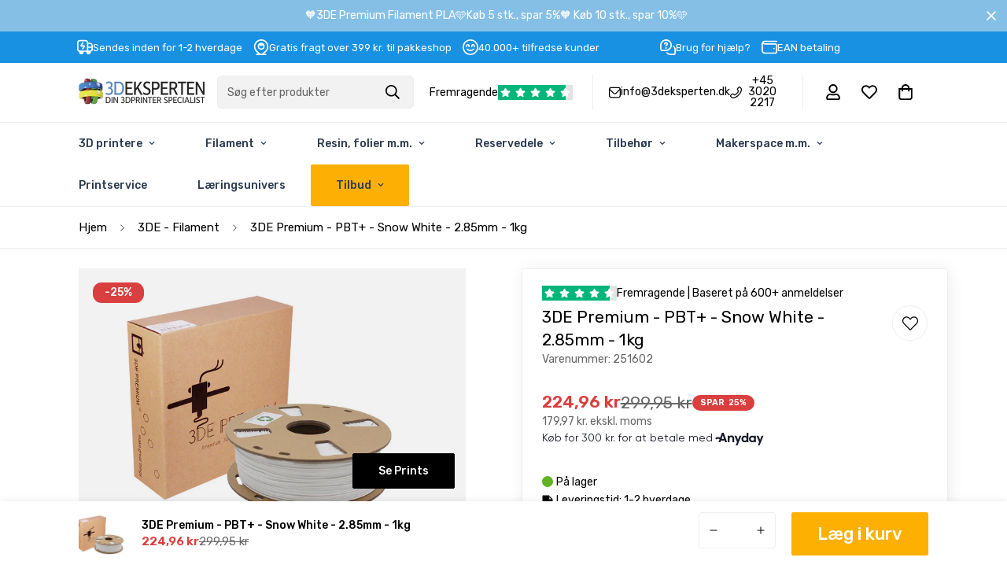

--- FILE ---
content_type: image/svg+xml
request_url: https://3deksperten.dk/cdn/shop/files/scroll_1.svg?v=1717664060
body_size: -401
content:
<svg data-name="Layer 1" xmlns="http://www.w3.org/2000/svg" width="512" viewBox="0 0 512 512" height="512" id="Layer_1"><path d="m256 0c-141.159 0-256 114.841-256 256s114.841 256 256 256 256-114.841 256-256-114.841-256-256-256zm114.788 292.1-103.475 103.469a16 16 0 0 1 -22.626 0l-103.475-103.469a16 16 0 0 1 22.627-22.627l92.161 92.156 92.161-92.159a16 16 0 1 1 22.627 22.63zm0-133.039-103.475 103.47a16 16 0 0 1 -22.626 0l-103.475-103.473a16 16 0 0 1 22.627-22.627l92.161 92.16 92.161-92.16a16 16 0 1 1 22.627 22.627z"></path></svg>

--- FILE ---
content_type: text/javascript; charset=utf-8
request_url: https://3deksperten.dk/products/pbt-3de-premium-snow-white-2-85mm.js
body_size: 1074
content:
{"id":7805663903964,"title":"3DE Premium - PBT+ - Snow White - 2.85mm - 1kg","handle":"pbt-3de-premium-snow-white-2-85mm","description":"\u003ch2\u003e3DE Premium - PBT+ - Snow White - 2.85mm - 1kg\u003c\/h2\u003e\n\u003cp\u003e\u003cb\u003ePBT+\u003c\/b\u003e\u003cspan style=\"font-weight: 400;\"\u003e (polybutylene terephthalate) giver mange af de samme egenskaber som nylon, men absoberer mindre fugt (luftfugtigthed), hvilket giver PBT+ mulighed for at opretholde sin form i våde omgivelser. \u003c\/span\u003e\u003c\/p\u003e\n\u003cp\u003e\u003cb\u003ePBT+\u003c\/b\u003e\u003cspan style=\"font-weight: 400;\"\u003e anvendes ofte som et substitut for Nylon 6.6 eller 6.12 og har bedre slid-modstand end polypropylene eller polystyrene.  PBT har gode mekaniske egenskaber i forhold til stræk, vrid og bøjninger (god \"bend recovery\"). PBT er god mod opløsningsmidler, \u003c\/span\u003e\u003c\/p\u003e\n\u003cp\u003e\u003cb\u003ePBT+\u003c\/b\u003e\u003cspan style=\"font-weight: 400;\"\u003e har en høj UV resistens\u003c\/span\u003e\u003c\/p\u003e\n\u003cp\u003e\u003ci\u003e\u003cspan style=\"font-weight: 400;\"\u003eBemærk at PBT indeholder fibre , der slider din dyse. Vi anbefaler derfor en ruby, stål, hærdet stål eller titanium dyse.\u003c\/span\u003e\u003c\/i\u003e\u003c\/p\u003e\n\u003cp\u003e\u003ci\u003e\u003cspan style=\"font-weight: 400;\"\u003eVi anbefaler print temp på denne type til 235 \u003c\/span\u003e\u003c\/i\u003e\u003ci\u003e\u003cspan style=\"font-weight: 400;\"\u003e°C\u003c\/span\u003e\u003c\/i\u003e\u003ci\u003e\u003cspan style=\"font-weight: 400;\"\u003e hotend \/ 65 \u003c\/span\u003e\u003c\/i\u003e\u003ci\u003e\u003cspan style=\"font-weight: 400;\"\u003e°C\u003c\/span\u003e\u003c\/i\u003e\u003ci\u003e\u003cspan style=\"font-weight: 400;\"\u003e bed gerne med f.eks. PrintaFix eller \u003c\/span\u003e\u003c\/i\u003e\u003ca href=\"https:\/\/3deksperten.dk\/3dsupreme-buildplate-adhesive-for-pla-petg-flex-50ml.html\"\u003e\u003ci\u003e\u003cspan style=\"font-weight: 400;\"\u003eSupreme Adhesive Glue\u003c\/span\u003e\u003c\/i\u003e\u003c\/a\u003e\u003ci\u003e\u003cspan style=\"font-weight: 400;\"\u003e \u003c\/span\u003e\u003c\/i\u003e\u003c\/p\u003e\n\u003cp\u003e\u003cspan style=\"font-weight: 400;\"\u003ePBT+ har en varmemodstand op mod 120 \u003c\/span\u003e\u003cspan style=\"font-weight: 400;\"\u003e°C\u003c\/span\u003e\u003cspan style=\"font-weight: 400;\"\u003e og kan med fordel bruges til 3D printet emner, der bruges til støbning i f.eks. PUR eller andet som har behov for varme.\u003c\/span\u003e\u003c\/p\u003e\n\u003cp\u003e\u003cspan style=\"font-weight: 400;\"\u003ePBT er relativt let at printe med, når man ser hvilke fordele man får.\u003c\/span\u003e\u003c\/p\u003e\n\u003cp\u003e\u003ciframe height=\"215\" width=\"460\" src=\"https:\/\/www.youtube.com\/embed\/O1LkLs_h4H4\" allowfullscreen=\"\" frameborder=\"0\"\u003e\u003c\/iframe\u003e\u003c\/p\u003e\n\u003cp\u003e\u003ciframe height=\"215\" width=\"460\" src=\"https:\/\/www.youtube.com\/embed\/knt0rJw73qA\" allowfullscreen=\"\" frameborder=\"0\"\u003e\u003c\/iframe\u003e\u003c\/p\u003e\n\u003cp\u003e\u003cb\u003eSpecifikationer:\u003c\/b\u003e\u003cb\u003e\u003cbr\u003e\u003cbr\u003e\u003c\/b\u003e\u003c\/p\u003e\n\u003ctable\u003e\n\u003ctbody\u003e\n\u003ctr\u003e\n\u003ctd\u003e\n\u003cp\u003e\u003cspan style=\"font-weight: 400;\"\u003eMærke\u003c\/span\u003e\u003c\/p\u003e\n\u003c\/td\u003e\n\u003ctd\u003e\n\u003cp\u003e\u003cspan style=\"font-weight: 400;\"\u003e3DE Premium\u003c\/span\u003e\u003c\/p\u003e\n\u003c\/td\u003e\n\u003c\/tr\u003e\n\u003ctr\u003e\n\u003ctd\u003e\n\u003cp\u003e\u003cspan style=\"font-weight: 400;\"\u003eMateriale\u003c\/span\u003e\u003c\/p\u003e\n\u003c\/td\u003e\n\u003ctd\u003e\n\u003cp\u003e\u003cspan style=\"font-weight: 400;\"\u003ePBT+\u003c\/span\u003e\u003c\/p\u003e\n\u003c\/td\u003e\n\u003c\/tr\u003e\n\u003ctr\u003e\n\u003ctd\u003e\n\u003cp\u003e\u003cspan style=\"font-weight: 400;\"\u003eFarve\u003c\/span\u003e\u003c\/p\u003e\n\u003c\/td\u003e\n\u003ctd\u003e\n\u003cp\u003e\u003cspan style=\"font-weight: 400;\"\u003eSnow White\u003c\/span\u003e\u003c\/p\u003e\n\u003c\/td\u003e\n\u003c\/tr\u003e\n\u003ctr\u003e\n\u003ctd\u003e\n\u003cp\u003e\u003cspan style=\"font-weight: 400;\"\u003eRAL\u003c\/span\u003e\u003c\/p\u003e\n\u003c\/td\u003e\n\u003ctd\u003e\n\u003cp\u003e\u003cspan style=\"font-weight: 400;\"\u003e9010\u003c\/span\u003e\u003c\/p\u003e\n\u003c\/td\u003e\n\u003c\/tr\u003e\n\u003ctr\u003e\n\u003ctd\u003e\n\u003cp\u003e\u003cspan style=\"font-weight: 400;\"\u003eDiameter\u003c\/span\u003e\u003c\/p\u003e\n\u003c\/td\u003e\n\u003ctd\u003e\n\u003cp\u003e\u003cspan style=\"font-weight: 400;\"\u003e2.85mm\u003c\/span\u003e\u003c\/p\u003e\n\u003c\/td\u003e\n\u003c\/tr\u003e\n\u003ctr\u003e\n\u003ctd\u003e\n\u003cp\u003e\u003cspan style=\"font-weight: 400;\"\u003eVægt\u003c\/span\u003e\u003c\/p\u003e\n\u003c\/td\u003e\n\u003ctd\u003e\n\u003cp\u003e\u003cspan style=\"font-weight: 400;\"\u003e1 kg\u003c\/span\u003e\u003c\/p\u003e\n\u003c\/td\u003e\n\u003c\/tr\u003e\n\u003ctr\u003e\n\u003ctd\u003e\n\u003cp\u003e\u003cspan style=\"font-weight: 400;\"\u003eBruttovægt\u003c\/span\u003e\u003c\/p\u003e\n\u003c\/td\u003e\n\u003ctd\u003e\n\u003cp\u003e\u003cspan style=\"font-weight: 400;\"\u003e1.2 kg\u003c\/span\u003e\u003c\/p\u003e\n\u003c\/td\u003e\n\u003c\/tr\u003e\n\u003ctr\u003e\n\u003ctd\u003e\n\u003cp\u003e\u003cspan style=\"font-weight: 400;\"\u003eSpole størrelse\u003c\/span\u003e\u003c\/p\u003e\n\u003c\/td\u003e\n\u003ctd\u003e\n\u003cp\u003e\u003cspan style=\"font-weight: 400;\"\u003e200 x 62mm\u003c\/span\u003e\u003c\/p\u003e\n\u003c\/td\u003e\n\u003c\/tr\u003e\n\u003ctr\u003e\n\u003ctd\u003e\n\u003cp\u003e\u003cspan style=\"font-weight: 400;\"\u003eSpole hul diameter\u003c\/span\u003e\u003c\/p\u003e\n\u003c\/td\u003e\n\u003ctd\u003e\n\u003cp\u003e\u003cspan style=\"font-weight: 400;\"\u003e53mm\u003c\/span\u003e\u003c\/p\u003e\n\u003c\/td\u003e\n\u003c\/tr\u003e\n\u003ctr\u003e\n\u003ctd\u003e\n\u003cp\u003e\u003cspan style=\"font-weight: 400;\"\u003eDyse temperatur\u003c\/span\u003e\u003c\/p\u003e\n\u003c\/td\u003e\n\u003ctd\u003e\n\u003cp\u003e\u003cspan style=\"font-weight: 400;\"\u003e235 °C\u003c\/span\u003e\u003c\/p\u003e\n\u003c\/td\u003e\n\u003c\/tr\u003e\n\u003ctr\u003e\n\u003ctd\u003e\n\u003cp\u003e\u003cspan style=\"font-weight: 400;\"\u003eByggeplade temperatur\u003c\/span\u003e\u003c\/p\u003e\n\u003c\/td\u003e\n\u003ctd\u003e\n\u003cp\u003e\u003cspan style=\"font-weight: 400;\"\u003e65 °C\u003c\/span\u003e\u003c\/p\u003e\n\u003c\/td\u003e\n\u003c\/tr\u003e\n\u003ctr\u003e\n\u003ctd\u003e\n\u003cp\u003e\u003cspan style=\"font-weight: 400;\"\u003eVarmemodstand\u003c\/span\u003e\u003c\/p\u003e\n\u003c\/td\u003e\n\u003ctd\u003e\n\u003cp\u003e\u003cspan style=\"font-weight: 400;\"\u003e120 °C\u003c\/span\u003e\u003c\/p\u003e\n\u003c\/td\u003e\n\u003c\/tr\u003e\n\u003c\/tbody\u003e\n\u003c\/table\u003e","published_at":"2022-08-25T11:49:31+02:00","created_at":"2022-08-25T11:49:31+02:00","vendor":"3DE Premium","type":"Filament","tags":["0-20kg","0-30kg","3DE - Filament","3de PBT+ Filament 2.85mm","3DE Premium Filamenter","Filament","Outlet","SPECIAL FILAMENT Filament"],"price":22496,"price_min":22496,"price_max":22496,"available":true,"price_varies":false,"compare_at_price":29995,"compare_at_price_min":29995,"compare_at_price_max":29995,"compare_at_price_varies":false,"variants":[{"id":43306502553820,"title":"Default Title","option1":"Default Title","option2":null,"option3":null,"sku":"251602","requires_shipping":true,"taxable":true,"featured_image":null,"available":true,"name":"3DE Premium - PBT+ - Snow White - 2.85mm - 1kg","public_title":null,"options":["Default Title"],"price":22496,"weight":1200,"compare_at_price":29995,"inventory_management":"shopify","barcode":"7426934810059","quantity_rule":{"min":1,"max":null,"increment":1},"quantity_price_breaks":[],"requires_selling_plan":false,"selling_plan_allocations":[]}],"images":["\/\/cdn.shopify.com\/s\/files\/1\/0651\/9747\/4012\/files\/3DE_premium_Snow_white_box-3Deksperten_34d2cccb-014d-4d79-8fa3-93dd3593aba2.png?v=1697464947","\/\/cdn.shopify.com\/s\/files\/1\/0651\/9747\/4012\/files\/3DE_premium_Snow_white_uden_box-3Deksperten_ff2e475a-29f4-4195-99c6-402f6d8ef0bf.png?v=1697464948"],"featured_image":"\/\/cdn.shopify.com\/s\/files\/1\/0651\/9747\/4012\/files\/3DE_premium_Snow_white_box-3Deksperten_34d2cccb-014d-4d79-8fa3-93dd3593aba2.png?v=1697464947","options":[{"name":"Title","position":1,"values":["Default Title"]}],"url":"\/products\/pbt-3de-premium-snow-white-2-85mm","media":[{"alt":null,"id":46062451753288,"position":1,"preview_image":{"aspect_ratio":1.476,"height":1084,"width":1600,"src":"https:\/\/cdn.shopify.com\/s\/files\/1\/0651\/9747\/4012\/files\/3DE_premium_Snow_white_box-3Deksperten_34d2cccb-014d-4d79-8fa3-93dd3593aba2.png?v=1697464947"},"aspect_ratio":1.476,"height":1084,"media_type":"image","src":"https:\/\/cdn.shopify.com\/s\/files\/1\/0651\/9747\/4012\/files\/3DE_premium_Snow_white_box-3Deksperten_34d2cccb-014d-4d79-8fa3-93dd3593aba2.png?v=1697464947","width":1600},{"alt":null,"id":46062455947592,"position":2,"preview_image":{"aspect_ratio":1.334,"height":1417,"width":1890,"src":"https:\/\/cdn.shopify.com\/s\/files\/1\/0651\/9747\/4012\/files\/3DE_premium_Snow_white_uden_box-3Deksperten_ff2e475a-29f4-4195-99c6-402f6d8ef0bf.png?v=1697464948"},"aspect_ratio":1.334,"height":1417,"media_type":"image","src":"https:\/\/cdn.shopify.com\/s\/files\/1\/0651\/9747\/4012\/files\/3DE_premium_Snow_white_uden_box-3Deksperten_ff2e475a-29f4-4195-99c6-402f6d8ef0bf.png?v=1697464948","width":1890}],"requires_selling_plan":false,"selling_plan_groups":[]}

--- FILE ---
content_type: text/javascript; charset=utf-8
request_url: https://3deksperten.dk/products/pbt-3de-premium-snow-white-2-85mm.js
body_size: 1638
content:
{"id":7805663903964,"title":"3DE Premium - PBT+ - Snow White - 2.85mm - 1kg","handle":"pbt-3de-premium-snow-white-2-85mm","description":"\u003ch2\u003e3DE Premium - PBT+ - Snow White - 2.85mm - 1kg\u003c\/h2\u003e\n\u003cp\u003e\u003cb\u003ePBT+\u003c\/b\u003e\u003cspan style=\"font-weight: 400;\"\u003e (polybutylene terephthalate) giver mange af de samme egenskaber som nylon, men absoberer mindre fugt (luftfugtigthed), hvilket giver PBT+ mulighed for at opretholde sin form i våde omgivelser. \u003c\/span\u003e\u003c\/p\u003e\n\u003cp\u003e\u003cb\u003ePBT+\u003c\/b\u003e\u003cspan style=\"font-weight: 400;\"\u003e anvendes ofte som et substitut for Nylon 6.6 eller 6.12 og har bedre slid-modstand end polypropylene eller polystyrene.  PBT har gode mekaniske egenskaber i forhold til stræk, vrid og bøjninger (god \"bend recovery\"). PBT er god mod opløsningsmidler, \u003c\/span\u003e\u003c\/p\u003e\n\u003cp\u003e\u003cb\u003ePBT+\u003c\/b\u003e\u003cspan style=\"font-weight: 400;\"\u003e har en høj UV resistens\u003c\/span\u003e\u003c\/p\u003e\n\u003cp\u003e\u003ci\u003e\u003cspan style=\"font-weight: 400;\"\u003eBemærk at PBT indeholder fibre , der slider din dyse. Vi anbefaler derfor en ruby, stål, hærdet stål eller titanium dyse.\u003c\/span\u003e\u003c\/i\u003e\u003c\/p\u003e\n\u003cp\u003e\u003ci\u003e\u003cspan style=\"font-weight: 400;\"\u003eVi anbefaler print temp på denne type til 235 \u003c\/span\u003e\u003c\/i\u003e\u003ci\u003e\u003cspan style=\"font-weight: 400;\"\u003e°C\u003c\/span\u003e\u003c\/i\u003e\u003ci\u003e\u003cspan style=\"font-weight: 400;\"\u003e hotend \/ 65 \u003c\/span\u003e\u003c\/i\u003e\u003ci\u003e\u003cspan style=\"font-weight: 400;\"\u003e°C\u003c\/span\u003e\u003c\/i\u003e\u003ci\u003e\u003cspan style=\"font-weight: 400;\"\u003e bed gerne med f.eks. PrintaFix eller \u003c\/span\u003e\u003c\/i\u003e\u003ca href=\"https:\/\/3deksperten.dk\/3dsupreme-buildplate-adhesive-for-pla-petg-flex-50ml.html\"\u003e\u003ci\u003e\u003cspan style=\"font-weight: 400;\"\u003eSupreme Adhesive Glue\u003c\/span\u003e\u003c\/i\u003e\u003c\/a\u003e\u003ci\u003e\u003cspan style=\"font-weight: 400;\"\u003e \u003c\/span\u003e\u003c\/i\u003e\u003c\/p\u003e\n\u003cp\u003e\u003cspan style=\"font-weight: 400;\"\u003ePBT+ har en varmemodstand op mod 120 \u003c\/span\u003e\u003cspan style=\"font-weight: 400;\"\u003e°C\u003c\/span\u003e\u003cspan style=\"font-weight: 400;\"\u003e og kan med fordel bruges til 3D printet emner, der bruges til støbning i f.eks. PUR eller andet som har behov for varme.\u003c\/span\u003e\u003c\/p\u003e\n\u003cp\u003e\u003cspan style=\"font-weight: 400;\"\u003ePBT er relativt let at printe med, når man ser hvilke fordele man får.\u003c\/span\u003e\u003c\/p\u003e\n\u003cp\u003e\u003ciframe height=\"215\" width=\"460\" src=\"https:\/\/www.youtube.com\/embed\/O1LkLs_h4H4\" allowfullscreen=\"\" frameborder=\"0\"\u003e\u003c\/iframe\u003e\u003c\/p\u003e\n\u003cp\u003e\u003ciframe height=\"215\" width=\"460\" src=\"https:\/\/www.youtube.com\/embed\/knt0rJw73qA\" allowfullscreen=\"\" frameborder=\"0\"\u003e\u003c\/iframe\u003e\u003c\/p\u003e\n\u003cp\u003e\u003cb\u003eSpecifikationer:\u003c\/b\u003e\u003cb\u003e\u003cbr\u003e\u003cbr\u003e\u003c\/b\u003e\u003c\/p\u003e\n\u003ctable\u003e\n\u003ctbody\u003e\n\u003ctr\u003e\n\u003ctd\u003e\n\u003cp\u003e\u003cspan style=\"font-weight: 400;\"\u003eMærke\u003c\/span\u003e\u003c\/p\u003e\n\u003c\/td\u003e\n\u003ctd\u003e\n\u003cp\u003e\u003cspan style=\"font-weight: 400;\"\u003e3DE Premium\u003c\/span\u003e\u003c\/p\u003e\n\u003c\/td\u003e\n\u003c\/tr\u003e\n\u003ctr\u003e\n\u003ctd\u003e\n\u003cp\u003e\u003cspan style=\"font-weight: 400;\"\u003eMateriale\u003c\/span\u003e\u003c\/p\u003e\n\u003c\/td\u003e\n\u003ctd\u003e\n\u003cp\u003e\u003cspan style=\"font-weight: 400;\"\u003ePBT+\u003c\/span\u003e\u003c\/p\u003e\n\u003c\/td\u003e\n\u003c\/tr\u003e\n\u003ctr\u003e\n\u003ctd\u003e\n\u003cp\u003e\u003cspan style=\"font-weight: 400;\"\u003eFarve\u003c\/span\u003e\u003c\/p\u003e\n\u003c\/td\u003e\n\u003ctd\u003e\n\u003cp\u003e\u003cspan style=\"font-weight: 400;\"\u003eSnow White\u003c\/span\u003e\u003c\/p\u003e\n\u003c\/td\u003e\n\u003c\/tr\u003e\n\u003ctr\u003e\n\u003ctd\u003e\n\u003cp\u003e\u003cspan style=\"font-weight: 400;\"\u003eRAL\u003c\/span\u003e\u003c\/p\u003e\n\u003c\/td\u003e\n\u003ctd\u003e\n\u003cp\u003e\u003cspan style=\"font-weight: 400;\"\u003e9010\u003c\/span\u003e\u003c\/p\u003e\n\u003c\/td\u003e\n\u003c\/tr\u003e\n\u003ctr\u003e\n\u003ctd\u003e\n\u003cp\u003e\u003cspan style=\"font-weight: 400;\"\u003eDiameter\u003c\/span\u003e\u003c\/p\u003e\n\u003c\/td\u003e\n\u003ctd\u003e\n\u003cp\u003e\u003cspan style=\"font-weight: 400;\"\u003e2.85mm\u003c\/span\u003e\u003c\/p\u003e\n\u003c\/td\u003e\n\u003c\/tr\u003e\n\u003ctr\u003e\n\u003ctd\u003e\n\u003cp\u003e\u003cspan style=\"font-weight: 400;\"\u003eVægt\u003c\/span\u003e\u003c\/p\u003e\n\u003c\/td\u003e\n\u003ctd\u003e\n\u003cp\u003e\u003cspan style=\"font-weight: 400;\"\u003e1 kg\u003c\/span\u003e\u003c\/p\u003e\n\u003c\/td\u003e\n\u003c\/tr\u003e\n\u003ctr\u003e\n\u003ctd\u003e\n\u003cp\u003e\u003cspan style=\"font-weight: 400;\"\u003eBruttovægt\u003c\/span\u003e\u003c\/p\u003e\n\u003c\/td\u003e\n\u003ctd\u003e\n\u003cp\u003e\u003cspan style=\"font-weight: 400;\"\u003e1.2 kg\u003c\/span\u003e\u003c\/p\u003e\n\u003c\/td\u003e\n\u003c\/tr\u003e\n\u003ctr\u003e\n\u003ctd\u003e\n\u003cp\u003e\u003cspan style=\"font-weight: 400;\"\u003eSpole størrelse\u003c\/span\u003e\u003c\/p\u003e\n\u003c\/td\u003e\n\u003ctd\u003e\n\u003cp\u003e\u003cspan style=\"font-weight: 400;\"\u003e200 x 62mm\u003c\/span\u003e\u003c\/p\u003e\n\u003c\/td\u003e\n\u003c\/tr\u003e\n\u003ctr\u003e\n\u003ctd\u003e\n\u003cp\u003e\u003cspan style=\"font-weight: 400;\"\u003eSpole hul diameter\u003c\/span\u003e\u003c\/p\u003e\n\u003c\/td\u003e\n\u003ctd\u003e\n\u003cp\u003e\u003cspan style=\"font-weight: 400;\"\u003e53mm\u003c\/span\u003e\u003c\/p\u003e\n\u003c\/td\u003e\n\u003c\/tr\u003e\n\u003ctr\u003e\n\u003ctd\u003e\n\u003cp\u003e\u003cspan style=\"font-weight: 400;\"\u003eDyse temperatur\u003c\/span\u003e\u003c\/p\u003e\n\u003c\/td\u003e\n\u003ctd\u003e\n\u003cp\u003e\u003cspan style=\"font-weight: 400;\"\u003e235 °C\u003c\/span\u003e\u003c\/p\u003e\n\u003c\/td\u003e\n\u003c\/tr\u003e\n\u003ctr\u003e\n\u003ctd\u003e\n\u003cp\u003e\u003cspan style=\"font-weight: 400;\"\u003eByggeplade temperatur\u003c\/span\u003e\u003c\/p\u003e\n\u003c\/td\u003e\n\u003ctd\u003e\n\u003cp\u003e\u003cspan style=\"font-weight: 400;\"\u003e65 °C\u003c\/span\u003e\u003c\/p\u003e\n\u003c\/td\u003e\n\u003c\/tr\u003e\n\u003ctr\u003e\n\u003ctd\u003e\n\u003cp\u003e\u003cspan style=\"font-weight: 400;\"\u003eVarmemodstand\u003c\/span\u003e\u003c\/p\u003e\n\u003c\/td\u003e\n\u003ctd\u003e\n\u003cp\u003e\u003cspan style=\"font-weight: 400;\"\u003e120 °C\u003c\/span\u003e\u003c\/p\u003e\n\u003c\/td\u003e\n\u003c\/tr\u003e\n\u003c\/tbody\u003e\n\u003c\/table\u003e","published_at":"2022-08-25T11:49:31+02:00","created_at":"2022-08-25T11:49:31+02:00","vendor":"3DE Premium","type":"Filament","tags":["0-20kg","0-30kg","3DE - Filament","3de PBT+ Filament 2.85mm","3DE Premium Filamenter","Filament","Outlet","SPECIAL FILAMENT Filament"],"price":22496,"price_min":22496,"price_max":22496,"available":true,"price_varies":false,"compare_at_price":29995,"compare_at_price_min":29995,"compare_at_price_max":29995,"compare_at_price_varies":false,"variants":[{"id":43306502553820,"title":"Default Title","option1":"Default Title","option2":null,"option3":null,"sku":"251602","requires_shipping":true,"taxable":true,"featured_image":null,"available":true,"name":"3DE Premium - PBT+ - Snow White - 2.85mm - 1kg","public_title":null,"options":["Default Title"],"price":22496,"weight":1200,"compare_at_price":29995,"inventory_management":"shopify","barcode":"7426934810059","quantity_rule":{"min":1,"max":null,"increment":1},"quantity_price_breaks":[],"requires_selling_plan":false,"selling_plan_allocations":[]}],"images":["\/\/cdn.shopify.com\/s\/files\/1\/0651\/9747\/4012\/files\/3DE_premium_Snow_white_box-3Deksperten_34d2cccb-014d-4d79-8fa3-93dd3593aba2.png?v=1697464947","\/\/cdn.shopify.com\/s\/files\/1\/0651\/9747\/4012\/files\/3DE_premium_Snow_white_uden_box-3Deksperten_ff2e475a-29f4-4195-99c6-402f6d8ef0bf.png?v=1697464948"],"featured_image":"\/\/cdn.shopify.com\/s\/files\/1\/0651\/9747\/4012\/files\/3DE_premium_Snow_white_box-3Deksperten_34d2cccb-014d-4d79-8fa3-93dd3593aba2.png?v=1697464947","options":[{"name":"Title","position":1,"values":["Default Title"]}],"url":"\/products\/pbt-3de-premium-snow-white-2-85mm","media":[{"alt":null,"id":46062451753288,"position":1,"preview_image":{"aspect_ratio":1.476,"height":1084,"width":1600,"src":"https:\/\/cdn.shopify.com\/s\/files\/1\/0651\/9747\/4012\/files\/3DE_premium_Snow_white_box-3Deksperten_34d2cccb-014d-4d79-8fa3-93dd3593aba2.png?v=1697464947"},"aspect_ratio":1.476,"height":1084,"media_type":"image","src":"https:\/\/cdn.shopify.com\/s\/files\/1\/0651\/9747\/4012\/files\/3DE_premium_Snow_white_box-3Deksperten_34d2cccb-014d-4d79-8fa3-93dd3593aba2.png?v=1697464947","width":1600},{"alt":null,"id":46062455947592,"position":2,"preview_image":{"aspect_ratio":1.334,"height":1417,"width":1890,"src":"https:\/\/cdn.shopify.com\/s\/files\/1\/0651\/9747\/4012\/files\/3DE_premium_Snow_white_uden_box-3Deksperten_ff2e475a-29f4-4195-99c6-402f6d8ef0bf.png?v=1697464948"},"aspect_ratio":1.334,"height":1417,"media_type":"image","src":"https:\/\/cdn.shopify.com\/s\/files\/1\/0651\/9747\/4012\/files\/3DE_premium_Snow_white_uden_box-3Deksperten_ff2e475a-29f4-4195-99c6-402f6d8ef0bf.png?v=1697464948","width":1890}],"requires_selling_plan":false,"selling_plan_groups":[]}

--- FILE ---
content_type: image/svg+xml
request_url: https://3deksperten.dk/cdn/shop/t/60/assets/route.svg?v=23801407811898049081758718398
body_size: -307
content:
<?xml version="1.0" encoding="UTF-8"?>
<svg xmlns="http://www.w3.org/2000/svg" id="Layer_1" data-name="Layer 1" viewBox="0 0 24 24" width="512" height="512"><path d="M5.005,24.006c-.548,0-1.097-.198-1.524-.596l-1.99-1.849c-1.976-1.975-1.976-5.147-.026-7.096,.945-.944,2.201-1.464,3.536-1.464s2.591,.52,3.535,1.464h0c.945,.944,1.465,2.2,1.465,3.536s-.52,2.591-1.465,3.535l-2.001,1.871c-.428,.4-.978,.6-1.528,.6Zm-.005-9.006c-.801,0-1.555,.312-2.122,.879-1.169,1.169-1.169,3.072,0,4.242l1.964,1.824c.092,.085,.234,.085,.326,0l1.977-1.847c.542-.543,.854-1.296,.854-2.098s-.312-1.555-.879-2.122h0c-.566-.566-1.32-.878-2.121-.878Zm14.005-3.994c-.548,0-1.097-.199-1.524-.596l-1.99-1.849c-1.976-1.975-1.976-5.147-.026-7.096,.944-.944,2.2-1.464,3.536-1.464s2.59,.52,3.535,1.464h0c1.95,1.95,1.95,5.122,0,7.071l-2.001,1.871c-.428,.4-.979,.6-1.529,.6Zm-.005-9.006c-.802,0-1.555,.312-2.122,.878-1.169,1.17-1.169,3.073,0,4.243l1.963,1.824c.093,.086,.236,.084,.327,0l1.977-1.847c1.145-1.146,1.145-3.049-.024-4.219h0c-.567-.567-1.32-.879-2.121-.879Zm5,18c0-2.206-1.794-4-4-4h-5c-1.103,0-2-.897-2-2,0-.847,.536-1.604,1.333-1.886,.521-.184,.794-.755,.61-1.276-.184-.521-.754-.795-1.276-.61-1.595,.563-2.667,2.08-2.667,3.772,0,2.206,1.794,4,4,4h5c1.103,0,2,.897,2,2s-.897,2-2,2H11c-.552,0-1,.448-1,1s.448,1,1,1h9c2.206,0,4-1.794,4-4Z"/></svg>


--- FILE ---
content_type: image/svg+xml
request_url: https://3deksperten.dk/cdn/shop/t/60/assets/feedback-hand.svg?v=44828626923636245651758718398
body_size: -39
content:
<?xml version="1.0" encoding="UTF-8"?>
<svg xmlns="http://www.w3.org/2000/svg" id="Layer_1" data-name="Layer 1" viewBox="0 0 24 24">
  <path d="m24,5v2c0,2.757-2.243,5-5,5h-2c-.552,0-1-.448-1-1s.448-1,1-1h2c1.654,0,3-1.346,3-3v-2c0-1.654-1.346-3-3-3H5c-1.654,0-3,1.346-3,3v2c0,1.654,1.346,3,3,3,.552,0,1,.448,1,1s-.448,1-1,1c-2.757,0-5-2.243-5-5v-2C0,2.243,2.243,0,5,0h14c2.757,0,5,2.243,5,5Zm-5.238,13.552l-4.755-1.783v-4.662c0-1.516-1.076-2.834-2.503-3.066-.879-.143-1.768.103-2.439.674-.672.571-1.057,1.404-1.057,2.286v7.563l-1.003-.799c-1.21-1.083-3.075-1.006-4.188.186-1.13,1.208-1.066,3.11.13,4.23l.558.538c.186.18.435.28.694.28.9,0,1.342-1.095.694-1.72l-.568-.548c-.403-.378-.424-1.013-.046-1.416.375-.402,1.008-.421,1.41-.048h0c.011.011,1.771,1.415,1.771,1.415.476.378,1.111.451,1.66.186.548-.264.889-.806.889-1.415v-8.455c0-.294.128-.572.353-.762.228-.193.519-.272.823-.224.462.076.825.556.825,1.093v5.354c0,.417.259.79.649.937l5.404,2.027c1.111.417,1.873,1.45,1.941,2.633.031.532.472.942.998.942.02,0,.039,0,.059-.001.551-.032.972-.505.94-1.057-.115-1.973-1.385-3.696-3.236-4.39Zm2.207-13.23c-.072-.197-.26-.329-.47-.329h-1.5l-.531-1.49c-.073-.196-.26-.325-.469-.325s-.396.13-.469.325l-.531,1.49h-1.5c-.21,0-.397.131-.469.328-.073.197-.014.418.146.553l1.189.967-.47,1.508c-.063.202.007.423.177.55.089.066.194.1.3.1.097,0,.194-.028.278-.084l1.354-.906,1.377.897c.178.115.409.106.578-.023.168-.13.236-.352.169-.553l-.489-1.49,1.183-.964c.161-.135.22-.357.148-.554Zm-6,0c-.072-.197-.26-.329-.47-.329h-1.5l-.531-1.49c-.073-.196-.26-.325-.469-.325s-.396.13-.469.325l-.531,1.49h-1.5c-.21,0-.397.131-.469.328-.073.197-.014.418.146.553l1.446,1.142c.397-.031.8-.016,1.202.05.823.134,1.576.48,2.21.978l-.396-1.205,1.183-.964c.161-.135.22-.357.148-.554Zm-10.898,3.578c.089.066.194.1.3.1.097,0,.194-.028.278-.084l1.354-.906,1.377.897c.178.115.409.106.578-.023.168-.13.236-.352.169-.553l-.489-1.49,1.183-.964c.161-.135.22-.357.148-.554s-.26-.329-.47-.329h-1.5l-.531-1.49c-.073-.196-.26-.325-.469-.325s-.396.13-.469.325l-.531,1.49h-1.5c-.21,0-.397.131-.469.328-.073.197-.014.418.146.553l1.189.967-.47,1.508c-.063.202.007.423.177.55Z"/>
</svg>


--- FILE ---
content_type: image/svg+xml
request_url: https://3deksperten.dk/cdn/shop/t/60/assets/envelope.svg?v=180968940426942930861758718398
body_size: -631
content:
<?xml version="1.0" encoding="UTF-8"?>
<svg xmlns="http://www.w3.org/2000/svg" id="Outline" viewBox="0 0 24 24" width="512" height="512"><path d="M19,1H5A5.006,5.006,0,0,0,0,6V18a5.006,5.006,0,0,0,5,5H19a5.006,5.006,0,0,0,5-5V6A5.006,5.006,0,0,0,19,1ZM5,3H19a3,3,0,0,1,2.78,1.887l-7.658,7.659a3.007,3.007,0,0,1-4.244,0L2.22,4.887A3,3,0,0,1,5,3ZM19,21H5a3,3,0,0,1-3-3V7.5L8.464,13.96a5.007,5.007,0,0,0,7.072,0L22,7.5V18A3,3,0,0,1,19,21Z"/></svg>


--- FILE ---
content_type: text/javascript
request_url: https://3deksperten.dk/cdn/shop/t/60/assets/upsells-injector.js?v=156509146453809376671758718398
body_size: 708
content:
document.addEventListener("DOMContentLoaded",async()=>{const upsellsInjector=new UpsellsInjector;upsellsInjector.init(document.querySelector(".upsells-inject"),null,3),upsellsInjector.renderUpsells();const originalFetch=window.fetch;window.fetch=async function(url,options){let rerender_upsells=!1,product_id=null;const response=await originalFetch.apply(this,arguments);if(url.includes("/cart/add")&&options&&options.body instanceof FormData){for(let pair of options.body.entries())if(pair[0]==="product-id"){rerender_upsells=!0,product_id=pair[1];break}}if(rerender_upsells){const upsellsInjector2=new UpsellsInjector;upsellsInjector2.init(document.querySelector(".upsells-inject"),product_id,1),upsellsInjector2.renderUpsells()}return response}});class UpsellsInjector{constructor(){this.hookPoint=null,this.limit=3,this.product_id=null}async init(hookPoint,product_id,limit){hookPoint&&(this.hookPoint=hookPoint,product_id&&(this.product_id=product_id),limit&&(this.limit=limit),product_id?await this.renderUpsells():await this.getCart().then(cart=>{cart.length&&(this.product_id=cart[0].product_id,this.renderUpsells())}),this.applyEventListeners())}getUpsells(product_id){const id=product_id||this.product_id;return id?fetch(`/recommendations/products.json?product_id=${id}&limit=${this.limit}`).then(response=>response.json()).then(data=>data.products):Promise.resolve([])}async renderUpsells(){const products=await this.getUpsells(this.product_id);if(!products?.length)return;const upsellsContainer=document.createElement("div");upsellsContainer.classList.add("upsells-container");const upsellsHeader=document.createElement("div");upsellsHeader.classList.add("upsells-header");const upsellsTitle=document.createElement("h4");upsellsTitle.textContent="Related Products",upsellsTitle.classList.add("upsells-title");const toggleButton=document.createElement("button");toggleButton.innerHTML='<span class="toggle-icon"><svg xmlns="http://www.w3.org/2000/svg" width="24" height="24" viewBox="0 0 24 24" fill="none" stroke="currentColor" stroke-width="2" stroke-linecap="round" stroke-linejoin="round" class="lucide lucide-chevron-down-icon lucide-chevron-down"><path d="m6 9 6 6 6-6"/></svg></span>',toggleButton.classList.add("upsells-toggle"),toggleButton.setAttribute("aria-label","Toggle related products"),upsellsHeader.appendChild(toggleButton);const upsellsContent=document.createElement("div");return upsellsContent.classList.add("upsells-content"),products.forEach(product=>{const productCard=this.createProductCard(product);upsellsContent.appendChild(productCard)}),toggleButton.addEventListener("click",()=>{upsellsContainer.classList.toggle("collapsed")}),upsellsContainer.appendChild(upsellsHeader),upsellsContainer.appendChild(upsellsContent),this.hookPoint?(this.hookPoint.innerHTML="",this.hookPoint.appendChild(upsellsContainer),!0):!1}createProductCard(product){if(!product)return null;const productCard=document.createElement("div");productCard.classList.add("product-card");const productImage=document.createElement("img");productImage.src=product.images[0],productImage.alt=product.title,productImage.width=200,productImage.height=200,productImage.loading="lazy",productImage.classList.add("product-image");const productContentWrapper=document.createElement("div");productContentWrapper.classList.add("product-content-wrapper");const productTitle=document.createElement("h3");productTitle.textContent=product.title,productTitle.classList.add("product-title");const productPrice=document.createElement("span");productPrice.textContent=`${this.formatMoney(product.price)}`,productPrice.classList.add("product-price");const productButton=document.createElement("button");return productButton.textContent="+Tilf\xF8j",productButton.classList.add("product-button"),productButton.setAttribute("data-variant-id",product.variants[0].id),productButton.setAttribute("leveringstid",this.getDeliveryTime(product)),productButton.addEventListener("click",()=>{this.addToCart(product.variants[0].id,{leveringstid:this.getDeliveryTime(product)})}),productCard.appendChild(productImage),productContentWrapper.appendChild(productTitle),productContentWrapper.appendChild(productPrice),productCard.appendChild(productContentWrapper),productCard.appendChild(productButton),productCard}getDeliveryTime(product){if(product.tags.length>0){const tag=product.tags.find(tag2=>tag2.includes("leveringstid_Bestillingsvare"));if(tag)return tag.split("_")[1].replace("Bestillingsvare ","")}return""}getCart(){return fetch("/cart.js").then(response=>response.json()).then(data=>data.items)}applyEventListeners(){document.querySelectorAll(".product-button").forEach(button=>{button.addEventListener("click",()=>{const variant_id=button.getAttribute("data-variant-id");this.addToCart(variant_id,{leveringstid:button.getAttribute("leveringstid")})})})}addToCart(variant_id,properties={}){if(!variant_id)return;const formData={items:[{id:variant_id,quantity:1,properties}]};fetch(window.Shopify.routes.root+"cart/add.js",{method:"POST",headers:{"Content-Type":"application/json"},body:JSON.stringify(formData)}).then(response=>response.json()).then(data=>{const productButton=document.querySelector(`.product-button[data-variant-id="${variant_id}"]`);productButton.textContent="Tilf\xF8jet",productButton.disabled=!0,setTimeout(()=>{productButton.closest(".product-card").remove()},3e3);const event=new Event("updateCartDrawer");window.dispatchEvent(event),fetchCartAndUpdate()}).catch(error=>{console.error("Error:",error)})}formatMoney(cents){return(cents/100).toLocaleString("da-DK",{style:"currency",currency:"DKK"})}}
//# sourceMappingURL=/cdn/shop/t/60/assets/upsells-injector.js.map?v=156509146453809376671758718398


--- FILE ---
content_type: text/javascript; charset=utf-8
request_url: https://3deksperten.dk/products/pbt-3de-premium-snow-white-2-85mm.js?currency=DKK&country=DK
body_size: 1591
content:
{"id":7805663903964,"title":"3DE Premium - PBT+ - Snow White - 2.85mm - 1kg","handle":"pbt-3de-premium-snow-white-2-85mm","description":"\u003ch2\u003e3DE Premium - PBT+ - Snow White - 2.85mm - 1kg\u003c\/h2\u003e\n\u003cp\u003e\u003cb\u003ePBT+\u003c\/b\u003e\u003cspan style=\"font-weight: 400;\"\u003e (polybutylene terephthalate) giver mange af de samme egenskaber som nylon, men absoberer mindre fugt (luftfugtigthed), hvilket giver PBT+ mulighed for at opretholde sin form i våde omgivelser. \u003c\/span\u003e\u003c\/p\u003e\n\u003cp\u003e\u003cb\u003ePBT+\u003c\/b\u003e\u003cspan style=\"font-weight: 400;\"\u003e anvendes ofte som et substitut for Nylon 6.6 eller 6.12 og har bedre slid-modstand end polypropylene eller polystyrene.  PBT har gode mekaniske egenskaber i forhold til stræk, vrid og bøjninger (god \"bend recovery\"). PBT er god mod opløsningsmidler, \u003c\/span\u003e\u003c\/p\u003e\n\u003cp\u003e\u003cb\u003ePBT+\u003c\/b\u003e\u003cspan style=\"font-weight: 400;\"\u003e har en høj UV resistens\u003c\/span\u003e\u003c\/p\u003e\n\u003cp\u003e\u003ci\u003e\u003cspan style=\"font-weight: 400;\"\u003eBemærk at PBT indeholder fibre , der slider din dyse. Vi anbefaler derfor en ruby, stål, hærdet stål eller titanium dyse.\u003c\/span\u003e\u003c\/i\u003e\u003c\/p\u003e\n\u003cp\u003e\u003ci\u003e\u003cspan style=\"font-weight: 400;\"\u003eVi anbefaler print temp på denne type til 235 \u003c\/span\u003e\u003c\/i\u003e\u003ci\u003e\u003cspan style=\"font-weight: 400;\"\u003e°C\u003c\/span\u003e\u003c\/i\u003e\u003ci\u003e\u003cspan style=\"font-weight: 400;\"\u003e hotend \/ 65 \u003c\/span\u003e\u003c\/i\u003e\u003ci\u003e\u003cspan style=\"font-weight: 400;\"\u003e°C\u003c\/span\u003e\u003c\/i\u003e\u003ci\u003e\u003cspan style=\"font-weight: 400;\"\u003e bed gerne med f.eks. PrintaFix eller \u003c\/span\u003e\u003c\/i\u003e\u003ca href=\"https:\/\/3deksperten.dk\/3dsupreme-buildplate-adhesive-for-pla-petg-flex-50ml.html\"\u003e\u003ci\u003e\u003cspan style=\"font-weight: 400;\"\u003eSupreme Adhesive Glue\u003c\/span\u003e\u003c\/i\u003e\u003c\/a\u003e\u003ci\u003e\u003cspan style=\"font-weight: 400;\"\u003e \u003c\/span\u003e\u003c\/i\u003e\u003c\/p\u003e\n\u003cp\u003e\u003cspan style=\"font-weight: 400;\"\u003ePBT+ har en varmemodstand op mod 120 \u003c\/span\u003e\u003cspan style=\"font-weight: 400;\"\u003e°C\u003c\/span\u003e\u003cspan style=\"font-weight: 400;\"\u003e og kan med fordel bruges til 3D printet emner, der bruges til støbning i f.eks. PUR eller andet som har behov for varme.\u003c\/span\u003e\u003c\/p\u003e\n\u003cp\u003e\u003cspan style=\"font-weight: 400;\"\u003ePBT er relativt let at printe med, når man ser hvilke fordele man får.\u003c\/span\u003e\u003c\/p\u003e\n\u003cp\u003e\u003ciframe height=\"215\" width=\"460\" src=\"https:\/\/www.youtube.com\/embed\/O1LkLs_h4H4\" allowfullscreen=\"\" frameborder=\"0\"\u003e\u003c\/iframe\u003e\u003c\/p\u003e\n\u003cp\u003e\u003ciframe height=\"215\" width=\"460\" src=\"https:\/\/www.youtube.com\/embed\/knt0rJw73qA\" allowfullscreen=\"\" frameborder=\"0\"\u003e\u003c\/iframe\u003e\u003c\/p\u003e\n\u003cp\u003e\u003cb\u003eSpecifikationer:\u003c\/b\u003e\u003cb\u003e\u003cbr\u003e\u003cbr\u003e\u003c\/b\u003e\u003c\/p\u003e\n\u003ctable\u003e\n\u003ctbody\u003e\n\u003ctr\u003e\n\u003ctd\u003e\n\u003cp\u003e\u003cspan style=\"font-weight: 400;\"\u003eMærke\u003c\/span\u003e\u003c\/p\u003e\n\u003c\/td\u003e\n\u003ctd\u003e\n\u003cp\u003e\u003cspan style=\"font-weight: 400;\"\u003e3DE Premium\u003c\/span\u003e\u003c\/p\u003e\n\u003c\/td\u003e\n\u003c\/tr\u003e\n\u003ctr\u003e\n\u003ctd\u003e\n\u003cp\u003e\u003cspan style=\"font-weight: 400;\"\u003eMateriale\u003c\/span\u003e\u003c\/p\u003e\n\u003c\/td\u003e\n\u003ctd\u003e\n\u003cp\u003e\u003cspan style=\"font-weight: 400;\"\u003ePBT+\u003c\/span\u003e\u003c\/p\u003e\n\u003c\/td\u003e\n\u003c\/tr\u003e\n\u003ctr\u003e\n\u003ctd\u003e\n\u003cp\u003e\u003cspan style=\"font-weight: 400;\"\u003eFarve\u003c\/span\u003e\u003c\/p\u003e\n\u003c\/td\u003e\n\u003ctd\u003e\n\u003cp\u003e\u003cspan style=\"font-weight: 400;\"\u003eSnow White\u003c\/span\u003e\u003c\/p\u003e\n\u003c\/td\u003e\n\u003c\/tr\u003e\n\u003ctr\u003e\n\u003ctd\u003e\n\u003cp\u003e\u003cspan style=\"font-weight: 400;\"\u003eRAL\u003c\/span\u003e\u003c\/p\u003e\n\u003c\/td\u003e\n\u003ctd\u003e\n\u003cp\u003e\u003cspan style=\"font-weight: 400;\"\u003e9010\u003c\/span\u003e\u003c\/p\u003e\n\u003c\/td\u003e\n\u003c\/tr\u003e\n\u003ctr\u003e\n\u003ctd\u003e\n\u003cp\u003e\u003cspan style=\"font-weight: 400;\"\u003eDiameter\u003c\/span\u003e\u003c\/p\u003e\n\u003c\/td\u003e\n\u003ctd\u003e\n\u003cp\u003e\u003cspan style=\"font-weight: 400;\"\u003e2.85mm\u003c\/span\u003e\u003c\/p\u003e\n\u003c\/td\u003e\n\u003c\/tr\u003e\n\u003ctr\u003e\n\u003ctd\u003e\n\u003cp\u003e\u003cspan style=\"font-weight: 400;\"\u003eVægt\u003c\/span\u003e\u003c\/p\u003e\n\u003c\/td\u003e\n\u003ctd\u003e\n\u003cp\u003e\u003cspan style=\"font-weight: 400;\"\u003e1 kg\u003c\/span\u003e\u003c\/p\u003e\n\u003c\/td\u003e\n\u003c\/tr\u003e\n\u003ctr\u003e\n\u003ctd\u003e\n\u003cp\u003e\u003cspan style=\"font-weight: 400;\"\u003eBruttovægt\u003c\/span\u003e\u003c\/p\u003e\n\u003c\/td\u003e\n\u003ctd\u003e\n\u003cp\u003e\u003cspan style=\"font-weight: 400;\"\u003e1.2 kg\u003c\/span\u003e\u003c\/p\u003e\n\u003c\/td\u003e\n\u003c\/tr\u003e\n\u003ctr\u003e\n\u003ctd\u003e\n\u003cp\u003e\u003cspan style=\"font-weight: 400;\"\u003eSpole størrelse\u003c\/span\u003e\u003c\/p\u003e\n\u003c\/td\u003e\n\u003ctd\u003e\n\u003cp\u003e\u003cspan style=\"font-weight: 400;\"\u003e200 x 62mm\u003c\/span\u003e\u003c\/p\u003e\n\u003c\/td\u003e\n\u003c\/tr\u003e\n\u003ctr\u003e\n\u003ctd\u003e\n\u003cp\u003e\u003cspan style=\"font-weight: 400;\"\u003eSpole hul diameter\u003c\/span\u003e\u003c\/p\u003e\n\u003c\/td\u003e\n\u003ctd\u003e\n\u003cp\u003e\u003cspan style=\"font-weight: 400;\"\u003e53mm\u003c\/span\u003e\u003c\/p\u003e\n\u003c\/td\u003e\n\u003c\/tr\u003e\n\u003ctr\u003e\n\u003ctd\u003e\n\u003cp\u003e\u003cspan style=\"font-weight: 400;\"\u003eDyse temperatur\u003c\/span\u003e\u003c\/p\u003e\n\u003c\/td\u003e\n\u003ctd\u003e\n\u003cp\u003e\u003cspan style=\"font-weight: 400;\"\u003e235 °C\u003c\/span\u003e\u003c\/p\u003e\n\u003c\/td\u003e\n\u003c\/tr\u003e\n\u003ctr\u003e\n\u003ctd\u003e\n\u003cp\u003e\u003cspan style=\"font-weight: 400;\"\u003eByggeplade temperatur\u003c\/span\u003e\u003c\/p\u003e\n\u003c\/td\u003e\n\u003ctd\u003e\n\u003cp\u003e\u003cspan style=\"font-weight: 400;\"\u003e65 °C\u003c\/span\u003e\u003c\/p\u003e\n\u003c\/td\u003e\n\u003c\/tr\u003e\n\u003ctr\u003e\n\u003ctd\u003e\n\u003cp\u003e\u003cspan style=\"font-weight: 400;\"\u003eVarmemodstand\u003c\/span\u003e\u003c\/p\u003e\n\u003c\/td\u003e\n\u003ctd\u003e\n\u003cp\u003e\u003cspan style=\"font-weight: 400;\"\u003e120 °C\u003c\/span\u003e\u003c\/p\u003e\n\u003c\/td\u003e\n\u003c\/tr\u003e\n\u003c\/tbody\u003e\n\u003c\/table\u003e","published_at":"2022-08-25T11:49:31+02:00","created_at":"2022-08-25T11:49:31+02:00","vendor":"3DE Premium","type":"Filament","tags":["0-20kg","0-30kg","3DE - Filament","3de PBT+ Filament 2.85mm","3DE Premium Filamenter","Filament","Outlet","SPECIAL FILAMENT Filament"],"price":22496,"price_min":22496,"price_max":22496,"available":true,"price_varies":false,"compare_at_price":29995,"compare_at_price_min":29995,"compare_at_price_max":29995,"compare_at_price_varies":false,"variants":[{"id":43306502553820,"title":"Default Title","option1":"Default Title","option2":null,"option3":null,"sku":"251602","requires_shipping":true,"taxable":true,"featured_image":null,"available":true,"name":"3DE Premium - PBT+ - Snow White - 2.85mm - 1kg","public_title":null,"options":["Default Title"],"price":22496,"weight":1200,"compare_at_price":29995,"inventory_management":"shopify","barcode":"7426934810059","quantity_rule":{"min":1,"max":null,"increment":1},"quantity_price_breaks":[],"requires_selling_plan":false,"selling_plan_allocations":[]}],"images":["\/\/cdn.shopify.com\/s\/files\/1\/0651\/9747\/4012\/files\/3DE_premium_Snow_white_box-3Deksperten_34d2cccb-014d-4d79-8fa3-93dd3593aba2.png?v=1697464947","\/\/cdn.shopify.com\/s\/files\/1\/0651\/9747\/4012\/files\/3DE_premium_Snow_white_uden_box-3Deksperten_ff2e475a-29f4-4195-99c6-402f6d8ef0bf.png?v=1697464948"],"featured_image":"\/\/cdn.shopify.com\/s\/files\/1\/0651\/9747\/4012\/files\/3DE_premium_Snow_white_box-3Deksperten_34d2cccb-014d-4d79-8fa3-93dd3593aba2.png?v=1697464947","options":[{"name":"Title","position":1,"values":["Default Title"]}],"url":"\/products\/pbt-3de-premium-snow-white-2-85mm","media":[{"alt":null,"id":46062451753288,"position":1,"preview_image":{"aspect_ratio":1.476,"height":1084,"width":1600,"src":"https:\/\/cdn.shopify.com\/s\/files\/1\/0651\/9747\/4012\/files\/3DE_premium_Snow_white_box-3Deksperten_34d2cccb-014d-4d79-8fa3-93dd3593aba2.png?v=1697464947"},"aspect_ratio":1.476,"height":1084,"media_type":"image","src":"https:\/\/cdn.shopify.com\/s\/files\/1\/0651\/9747\/4012\/files\/3DE_premium_Snow_white_box-3Deksperten_34d2cccb-014d-4d79-8fa3-93dd3593aba2.png?v=1697464947","width":1600},{"alt":null,"id":46062455947592,"position":2,"preview_image":{"aspect_ratio":1.334,"height":1417,"width":1890,"src":"https:\/\/cdn.shopify.com\/s\/files\/1\/0651\/9747\/4012\/files\/3DE_premium_Snow_white_uden_box-3Deksperten_ff2e475a-29f4-4195-99c6-402f6d8ef0bf.png?v=1697464948"},"aspect_ratio":1.334,"height":1417,"media_type":"image","src":"https:\/\/cdn.shopify.com\/s\/files\/1\/0651\/9747\/4012\/files\/3DE_premium_Snow_white_uden_box-3Deksperten_ff2e475a-29f4-4195-99c6-402f6d8ef0bf.png?v=1697464948","width":1890}],"requires_selling_plan":false,"selling_plan_groups":[]}

--- FILE ---
content_type: text/javascript; charset=utf-8
request_url: https://3deksperten.dk/products/pbt-3de-premium-snow-white-2-85mm.js
body_size: 1433
content:
{"id":7805663903964,"title":"3DE Premium - PBT+ - Snow White - 2.85mm - 1kg","handle":"pbt-3de-premium-snow-white-2-85mm","description":"\u003ch2\u003e3DE Premium - PBT+ - Snow White - 2.85mm - 1kg\u003c\/h2\u003e\n\u003cp\u003e\u003cb\u003ePBT+\u003c\/b\u003e\u003cspan style=\"font-weight: 400;\"\u003e (polybutylene terephthalate) giver mange af de samme egenskaber som nylon, men absoberer mindre fugt (luftfugtigthed), hvilket giver PBT+ mulighed for at opretholde sin form i våde omgivelser. \u003c\/span\u003e\u003c\/p\u003e\n\u003cp\u003e\u003cb\u003ePBT+\u003c\/b\u003e\u003cspan style=\"font-weight: 400;\"\u003e anvendes ofte som et substitut for Nylon 6.6 eller 6.12 og har bedre slid-modstand end polypropylene eller polystyrene.  PBT har gode mekaniske egenskaber i forhold til stræk, vrid og bøjninger (god \"bend recovery\"). PBT er god mod opløsningsmidler, \u003c\/span\u003e\u003c\/p\u003e\n\u003cp\u003e\u003cb\u003ePBT+\u003c\/b\u003e\u003cspan style=\"font-weight: 400;\"\u003e har en høj UV resistens\u003c\/span\u003e\u003c\/p\u003e\n\u003cp\u003e\u003ci\u003e\u003cspan style=\"font-weight: 400;\"\u003eBemærk at PBT indeholder fibre , der slider din dyse. Vi anbefaler derfor en ruby, stål, hærdet stål eller titanium dyse.\u003c\/span\u003e\u003c\/i\u003e\u003c\/p\u003e\n\u003cp\u003e\u003ci\u003e\u003cspan style=\"font-weight: 400;\"\u003eVi anbefaler print temp på denne type til 235 \u003c\/span\u003e\u003c\/i\u003e\u003ci\u003e\u003cspan style=\"font-weight: 400;\"\u003e°C\u003c\/span\u003e\u003c\/i\u003e\u003ci\u003e\u003cspan style=\"font-weight: 400;\"\u003e hotend \/ 65 \u003c\/span\u003e\u003c\/i\u003e\u003ci\u003e\u003cspan style=\"font-weight: 400;\"\u003e°C\u003c\/span\u003e\u003c\/i\u003e\u003ci\u003e\u003cspan style=\"font-weight: 400;\"\u003e bed gerne med f.eks. PrintaFix eller \u003c\/span\u003e\u003c\/i\u003e\u003ca href=\"https:\/\/3deksperten.dk\/3dsupreme-buildplate-adhesive-for-pla-petg-flex-50ml.html\"\u003e\u003ci\u003e\u003cspan style=\"font-weight: 400;\"\u003eSupreme Adhesive Glue\u003c\/span\u003e\u003c\/i\u003e\u003c\/a\u003e\u003ci\u003e\u003cspan style=\"font-weight: 400;\"\u003e \u003c\/span\u003e\u003c\/i\u003e\u003c\/p\u003e\n\u003cp\u003e\u003cspan style=\"font-weight: 400;\"\u003ePBT+ har en varmemodstand op mod 120 \u003c\/span\u003e\u003cspan style=\"font-weight: 400;\"\u003e°C\u003c\/span\u003e\u003cspan style=\"font-weight: 400;\"\u003e og kan med fordel bruges til 3D printet emner, der bruges til støbning i f.eks. PUR eller andet som har behov for varme.\u003c\/span\u003e\u003c\/p\u003e\n\u003cp\u003e\u003cspan style=\"font-weight: 400;\"\u003ePBT er relativt let at printe med, når man ser hvilke fordele man får.\u003c\/span\u003e\u003c\/p\u003e\n\u003cp\u003e\u003ciframe height=\"215\" width=\"460\" src=\"https:\/\/www.youtube.com\/embed\/O1LkLs_h4H4\" allowfullscreen=\"\" frameborder=\"0\"\u003e\u003c\/iframe\u003e\u003c\/p\u003e\n\u003cp\u003e\u003ciframe height=\"215\" width=\"460\" src=\"https:\/\/www.youtube.com\/embed\/knt0rJw73qA\" allowfullscreen=\"\" frameborder=\"0\"\u003e\u003c\/iframe\u003e\u003c\/p\u003e\n\u003cp\u003e\u003cb\u003eSpecifikationer:\u003c\/b\u003e\u003cb\u003e\u003cbr\u003e\u003cbr\u003e\u003c\/b\u003e\u003c\/p\u003e\n\u003ctable\u003e\n\u003ctbody\u003e\n\u003ctr\u003e\n\u003ctd\u003e\n\u003cp\u003e\u003cspan style=\"font-weight: 400;\"\u003eMærke\u003c\/span\u003e\u003c\/p\u003e\n\u003c\/td\u003e\n\u003ctd\u003e\n\u003cp\u003e\u003cspan style=\"font-weight: 400;\"\u003e3DE Premium\u003c\/span\u003e\u003c\/p\u003e\n\u003c\/td\u003e\n\u003c\/tr\u003e\n\u003ctr\u003e\n\u003ctd\u003e\n\u003cp\u003e\u003cspan style=\"font-weight: 400;\"\u003eMateriale\u003c\/span\u003e\u003c\/p\u003e\n\u003c\/td\u003e\n\u003ctd\u003e\n\u003cp\u003e\u003cspan style=\"font-weight: 400;\"\u003ePBT+\u003c\/span\u003e\u003c\/p\u003e\n\u003c\/td\u003e\n\u003c\/tr\u003e\n\u003ctr\u003e\n\u003ctd\u003e\n\u003cp\u003e\u003cspan style=\"font-weight: 400;\"\u003eFarve\u003c\/span\u003e\u003c\/p\u003e\n\u003c\/td\u003e\n\u003ctd\u003e\n\u003cp\u003e\u003cspan style=\"font-weight: 400;\"\u003eSnow White\u003c\/span\u003e\u003c\/p\u003e\n\u003c\/td\u003e\n\u003c\/tr\u003e\n\u003ctr\u003e\n\u003ctd\u003e\n\u003cp\u003e\u003cspan style=\"font-weight: 400;\"\u003eRAL\u003c\/span\u003e\u003c\/p\u003e\n\u003c\/td\u003e\n\u003ctd\u003e\n\u003cp\u003e\u003cspan style=\"font-weight: 400;\"\u003e9010\u003c\/span\u003e\u003c\/p\u003e\n\u003c\/td\u003e\n\u003c\/tr\u003e\n\u003ctr\u003e\n\u003ctd\u003e\n\u003cp\u003e\u003cspan style=\"font-weight: 400;\"\u003eDiameter\u003c\/span\u003e\u003c\/p\u003e\n\u003c\/td\u003e\n\u003ctd\u003e\n\u003cp\u003e\u003cspan style=\"font-weight: 400;\"\u003e2.85mm\u003c\/span\u003e\u003c\/p\u003e\n\u003c\/td\u003e\n\u003c\/tr\u003e\n\u003ctr\u003e\n\u003ctd\u003e\n\u003cp\u003e\u003cspan style=\"font-weight: 400;\"\u003eVægt\u003c\/span\u003e\u003c\/p\u003e\n\u003c\/td\u003e\n\u003ctd\u003e\n\u003cp\u003e\u003cspan style=\"font-weight: 400;\"\u003e1 kg\u003c\/span\u003e\u003c\/p\u003e\n\u003c\/td\u003e\n\u003c\/tr\u003e\n\u003ctr\u003e\n\u003ctd\u003e\n\u003cp\u003e\u003cspan style=\"font-weight: 400;\"\u003eBruttovægt\u003c\/span\u003e\u003c\/p\u003e\n\u003c\/td\u003e\n\u003ctd\u003e\n\u003cp\u003e\u003cspan style=\"font-weight: 400;\"\u003e1.2 kg\u003c\/span\u003e\u003c\/p\u003e\n\u003c\/td\u003e\n\u003c\/tr\u003e\n\u003ctr\u003e\n\u003ctd\u003e\n\u003cp\u003e\u003cspan style=\"font-weight: 400;\"\u003eSpole størrelse\u003c\/span\u003e\u003c\/p\u003e\n\u003c\/td\u003e\n\u003ctd\u003e\n\u003cp\u003e\u003cspan style=\"font-weight: 400;\"\u003e200 x 62mm\u003c\/span\u003e\u003c\/p\u003e\n\u003c\/td\u003e\n\u003c\/tr\u003e\n\u003ctr\u003e\n\u003ctd\u003e\n\u003cp\u003e\u003cspan style=\"font-weight: 400;\"\u003eSpole hul diameter\u003c\/span\u003e\u003c\/p\u003e\n\u003c\/td\u003e\n\u003ctd\u003e\n\u003cp\u003e\u003cspan style=\"font-weight: 400;\"\u003e53mm\u003c\/span\u003e\u003c\/p\u003e\n\u003c\/td\u003e\n\u003c\/tr\u003e\n\u003ctr\u003e\n\u003ctd\u003e\n\u003cp\u003e\u003cspan style=\"font-weight: 400;\"\u003eDyse temperatur\u003c\/span\u003e\u003c\/p\u003e\n\u003c\/td\u003e\n\u003ctd\u003e\n\u003cp\u003e\u003cspan style=\"font-weight: 400;\"\u003e235 °C\u003c\/span\u003e\u003c\/p\u003e\n\u003c\/td\u003e\n\u003c\/tr\u003e\n\u003ctr\u003e\n\u003ctd\u003e\n\u003cp\u003e\u003cspan style=\"font-weight: 400;\"\u003eByggeplade temperatur\u003c\/span\u003e\u003c\/p\u003e\n\u003c\/td\u003e\n\u003ctd\u003e\n\u003cp\u003e\u003cspan style=\"font-weight: 400;\"\u003e65 °C\u003c\/span\u003e\u003c\/p\u003e\n\u003c\/td\u003e\n\u003c\/tr\u003e\n\u003ctr\u003e\n\u003ctd\u003e\n\u003cp\u003e\u003cspan style=\"font-weight: 400;\"\u003eVarmemodstand\u003c\/span\u003e\u003c\/p\u003e\n\u003c\/td\u003e\n\u003ctd\u003e\n\u003cp\u003e\u003cspan style=\"font-weight: 400;\"\u003e120 °C\u003c\/span\u003e\u003c\/p\u003e\n\u003c\/td\u003e\n\u003c\/tr\u003e\n\u003c\/tbody\u003e\n\u003c\/table\u003e","published_at":"2022-08-25T11:49:31+02:00","created_at":"2022-08-25T11:49:31+02:00","vendor":"3DE Premium","type":"Filament","tags":["0-20kg","0-30kg","3DE - Filament","3de PBT+ Filament 2.85mm","3DE Premium Filamenter","Filament","Outlet","SPECIAL FILAMENT Filament"],"price":22496,"price_min":22496,"price_max":22496,"available":true,"price_varies":false,"compare_at_price":29995,"compare_at_price_min":29995,"compare_at_price_max":29995,"compare_at_price_varies":false,"variants":[{"id":43306502553820,"title":"Default Title","option1":"Default Title","option2":null,"option3":null,"sku":"251602","requires_shipping":true,"taxable":true,"featured_image":null,"available":true,"name":"3DE Premium - PBT+ - Snow White - 2.85mm - 1kg","public_title":null,"options":["Default Title"],"price":22496,"weight":1200,"compare_at_price":29995,"inventory_management":"shopify","barcode":"7426934810059","quantity_rule":{"min":1,"max":null,"increment":1},"quantity_price_breaks":[],"requires_selling_plan":false,"selling_plan_allocations":[]}],"images":["\/\/cdn.shopify.com\/s\/files\/1\/0651\/9747\/4012\/files\/3DE_premium_Snow_white_box-3Deksperten_34d2cccb-014d-4d79-8fa3-93dd3593aba2.png?v=1697464947","\/\/cdn.shopify.com\/s\/files\/1\/0651\/9747\/4012\/files\/3DE_premium_Snow_white_uden_box-3Deksperten_ff2e475a-29f4-4195-99c6-402f6d8ef0bf.png?v=1697464948"],"featured_image":"\/\/cdn.shopify.com\/s\/files\/1\/0651\/9747\/4012\/files\/3DE_premium_Snow_white_box-3Deksperten_34d2cccb-014d-4d79-8fa3-93dd3593aba2.png?v=1697464947","options":[{"name":"Title","position":1,"values":["Default Title"]}],"url":"\/products\/pbt-3de-premium-snow-white-2-85mm","media":[{"alt":null,"id":46062451753288,"position":1,"preview_image":{"aspect_ratio":1.476,"height":1084,"width":1600,"src":"https:\/\/cdn.shopify.com\/s\/files\/1\/0651\/9747\/4012\/files\/3DE_premium_Snow_white_box-3Deksperten_34d2cccb-014d-4d79-8fa3-93dd3593aba2.png?v=1697464947"},"aspect_ratio":1.476,"height":1084,"media_type":"image","src":"https:\/\/cdn.shopify.com\/s\/files\/1\/0651\/9747\/4012\/files\/3DE_premium_Snow_white_box-3Deksperten_34d2cccb-014d-4d79-8fa3-93dd3593aba2.png?v=1697464947","width":1600},{"alt":null,"id":46062455947592,"position":2,"preview_image":{"aspect_ratio":1.334,"height":1417,"width":1890,"src":"https:\/\/cdn.shopify.com\/s\/files\/1\/0651\/9747\/4012\/files\/3DE_premium_Snow_white_uden_box-3Deksperten_ff2e475a-29f4-4195-99c6-402f6d8ef0bf.png?v=1697464948"},"aspect_ratio":1.334,"height":1417,"media_type":"image","src":"https:\/\/cdn.shopify.com\/s\/files\/1\/0651\/9747\/4012\/files\/3DE_premium_Snow_white_uden_box-3Deksperten_ff2e475a-29f4-4195-99c6-402f6d8ef0bf.png?v=1697464948","width":1890}],"requires_selling_plan":false,"selling_plan_groups":[]}

--- FILE ---
content_type: image/svg+xml
request_url: https://cdn.shopify.com/s/files/1/0651/9747/4012/files/truck-bolt.svg?v=1704720093
body_size: -65
content:
<?xml version="1.0" encoding="UTF-8"?>
<svg xmlns="http://www.w3.org/2000/svg" id="Layer_1" data-name="Layer 1" viewBox="0 0 24 24">
  <path d="m19,5h-2c0-2.206-1.794-4-4-4H4C1.794,1,0,2.794,0,5v10c0,1.881,1.309,3.452,3.061,3.877-.038.204-.061.412-.061.623,0,1.93,1.57,3.5,3.5,3.5s3.5-1.57,3.5-3.5c0-.169-.017-.335-.041-.5h4.082c-.024.165-.041.331-.041.5,0,1.93,1.57,3.5,3.5,3.5s3.5-1.57,3.5-3.5c0-.211-.023-.419-.061-.623,1.752-.425,3.061-1.996,3.061-3.877v-5c0-2.757-2.243-5-5-5Zm0,2c1.654,0,3,1.346,3,3v1h-5v-4h2ZM2,15V5c0-1.103.897-2,2-2h9c1.103,0,2,.897,2,2v12H4c-1.103,0-2-.897-2-2Zm18,2h-3v-4h5v2c0,1.103-.897,2-2,2Zm-14.682-6.652c-.303-.408-.396-.943-.249-1.43.028-.095,2.599-3.973,2.599-3.973.308-.46.928-.584,1.387-.277.46.307.584.928.277,1.387l-1.965,2.945h3.028c.591,0,1.133.323,1.412.845.28.521.251,1.151-.075,1.645l-2.403,3.569c-.192.287-.509.441-.83.441-.192,0-.386-.055-.558-.171-.458-.308-.579-.93-.271-1.388l1.979-2.941h-3.035c-.509,0-.993-.244-1.297-.652Z"/>
</svg>
